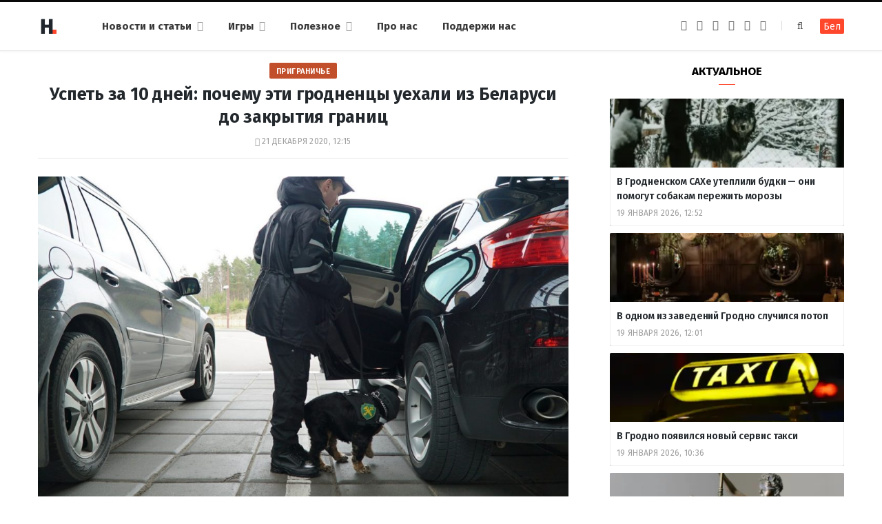

--- FILE ---
content_type: text/html; charset=UTF-8
request_url: https://ru.hrodna.life/articles/pochemu-uehali-iz-belarusi/
body_size: 18463
content:
<!DOCTYPE html><html lang="ru-RU" itemscope="itemscope" itemtype="http://schema.org/WebSite"><head><link rel="stylesheet" media="print" onload="this.onload=null;this.media='all';" id="ao_optimized_gfonts" href="https://fonts.googleapis.com/css?family=Fira+Sans%3A400%2C400italic%2C600%2C700&amp;display=swap"><link 
 rel="alternate" 
 hreflang="x-default" 
 href="https://hrodna.life/articles/pochemu-uehali-iz-belarusi/" /><link 
 rel="alternate" 
 hreflang="ru_RU" 
 href="https://ru.hrodna.life/articles/pochemu-uehali-iz-belarusi/" /><meta charset="UTF-8" /><meta http-equiv="x-ua-compatible" content="ie=edge" /><meta name="viewport" content="width=device-width, initial-scale=1" /><link rel="profile" href="http://gmpg.org/xfn/11" /><link rel="apple-touch-icon" sizes="180x180" href="/wp-content/themes/hrodna-2019/apple-touch-icon.png"><link rel="icon" type="image/png" href="/wp-content/themes/hrodna-2019/fav/icon-32x32.png" sizes="32x32"><link rel="icon" type="image/png" href="/wp-content/themes/hrodna-2019/fav/icon-16x16.png" sizes="16x16"><link rel="manifest" href="/wp-content/themes/hrodna-2019/fav/manifest.json" crossorigin="use-credentials"><meta name="msapplication-config" content="/wp-content/themes/hrodna-2019/fav/browserconfig.xml"><meta name="theme-color" content="#f4f6f8"><meta name='robots' content='index, follow, max-image-preview:large, max-snippet:-1, max-video-preview:-1' /><style>img:is([sizes="auto" i], [sizes^="auto," i]) { contain-intrinsic-size: 3000px 1500px }</style> <script data-cfasync="false" data-pagespeed-no-defer>var gtm4wp_datalayer_name = "dataLayer";
	var dataLayer = dataLayer || [];

	const gtm4wp_scrollerscript_debugmode         = false;
	const gtm4wp_scrollerscript_callbacktime      = 100;
	const gtm4wp_scrollerscript_readerlocation    = 150;
	const gtm4wp_scrollerscript_contentelementid  = "content";
	const gtm4wp_scrollerscript_scannertime       = 60;</script> <link media="all" href="https://ru.hrodna.life/wp-content/cache/autoptimize/2/css/autoptimize_3d3bea5fcf980743a9ae01d832a5fe70.css" rel="stylesheet"><title>Успеть за 10 дней: почему эти гродненцы уехали из Беларуси до закрытия границ</title><meta name="description" content="С 21 декабря Беларусь закрыла наземные границы на выезд. Покинуть страну можно будет только через аэропорт в Минске. Официально власти называют это" /><meta property="og:locale" content="ru_RU" /><meta property="og:type" content="article" /><meta property="og:title" content="Успеть за 10 дней: почему эти гродненцы уехали из Беларуси до закрытия границ" /><meta property="og:description" content="С 21 декабря Беларусь закрыла наземные границы на выезд. Покинуть страну можно будет только через аэропорт в Минске. Официально власти называют это" /><meta property="og:url" content="https://ru.hrodna.life/articles/pochemu-uehali-iz-belarusi/" /><meta property="og:site_name" content="Hrodna.life - новости Гродно" /><meta property="article:publisher" content="https://www.facebook.com/hrodna.one.love" /><meta property="article:modified_time" content="2020-12-21T09:41:33+00:00" /><meta property="og:image" content="https://ru.hrodna.life/wp-content/uploads/2020/04/sobaki-granica-kinologi-27.jpg" /><meta property="og:image:width" content="1200" /><meta property="og:image:height" content="801" /><meta property="og:image:type" content="image/jpeg" /><meta name="twitter:card" content="summary_large_image" /> <script type="application/ld+json" class="yoast-schema-graph">{"@context":"https://schema.org","@graph":[{"@type":"Article","@id":"https://ru.hrodna.life/articles/pochemu-uehali-iz-belarusi/#article","isPartOf":{"@id":"https://ru.hrodna.life/articles/pochemu-uehali-iz-belarusi/"},"author":{"name":"Руслан Кулевіч","@id":"https://ru.hrodna.life/#/schema/person/d50f7a33682c8d873280c5e1d57144cb"},"headline":"Успеть за 10 дней: почему эти гродненцы уехали из Беларуси до закрытия границ","datePublished":"2020-12-21T09:15:01+00:00","dateModified":"2020-12-21T09:41:33+00:00","mainEntityOfPage":{"@id":"https://ru.hrodna.life/articles/pochemu-uehali-iz-belarusi/"},"wordCount":1128,"publisher":{"@id":"https://ru.hrodna.life/#organization"},"image":{"@id":"https://ru.hrodna.life/articles/pochemu-uehali-iz-belarusi/#primaryimage"},"thumbnailUrl":"https://ru.hrodna.life/wp-content/uploads/2020/04/sobaki-granica-kinologi-27.jpg","keywords":["власть","выборы и репрессии","граница","Заграница","Польша"],"articleSection":["Люди и дела"],"inLanguage":"ru-RU","copyrightYear":"2020","copyrightHolder":{"@id":"https://hrodna.life/#organization"}},{"@type":"WebPage","@id":"https://ru.hrodna.life/articles/pochemu-uehali-iz-belarusi/","url":"https://ru.hrodna.life/articles/pochemu-uehali-iz-belarusi/","name":"Успеть за 10 дней: почему эти гродненцы уехали из Беларуси до закрытия границ","isPartOf":{"@id":"https://ru.hrodna.life/#website"},"primaryImageOfPage":{"@id":"https://ru.hrodna.life/articles/pochemu-uehali-iz-belarusi/#primaryimage"},"image":{"@id":"https://ru.hrodna.life/articles/pochemu-uehali-iz-belarusi/#primaryimage"},"thumbnailUrl":"https://ru.hrodna.life/wp-content/uploads/2020/04/sobaki-granica-kinologi-27.jpg","datePublished":"2020-12-21T09:15:01+00:00","dateModified":"2020-12-21T09:41:33+00:00","description":"С 21 декабря Беларусь закрыла наземные границы на выезд. Покинуть страну можно будет только через аэропорт в Минске. Официально власти называют это","breadcrumb":{"@id":"https://ru.hrodna.life/articles/pochemu-uehali-iz-belarusi/#breadcrumb"},"inLanguage":"ru-RU","potentialAction":[{"@type":"ReadAction","target":["https://ru.hrodna.life/articles/pochemu-uehali-iz-belarusi/"]}]},{"@type":"ImageObject","inLanguage":"ru-RU","@id":"https://ru.hrodna.life/articles/pochemu-uehali-iz-belarusi/#primaryimage","url":"https://ru.hrodna.life/wp-content/uploads/2020/04/sobaki-granica-kinologi-27.jpg","contentUrl":"https://ru.hrodna.life/wp-content/uploads/2020/04/sobaki-granica-kinologi-27.jpg","width":1200,"height":801,"caption":"Проверка на беларусской границе. Фото из архива Hrodna.life"},{"@type":"BreadcrumbList","@id":"https://ru.hrodna.life/articles/pochemu-uehali-iz-belarusi/#breadcrumb","itemListElement":[{"@type":"ListItem","position":1,"name":"Главная страница","item":"https://ru.hrodna.life/"},{"@type":"ListItem","position":2,"name":"Статьи","item":"https://ru.hrodna.life/articles/"},{"@type":"ListItem","position":3,"name":"Успеть за 10 дней: почему эти гродненцы уехали из Беларуси до закрытия границ"}]},{"@type":"WebSite","@id":"https://ru.hrodna.life/#website","url":"https://ru.hrodna.life/","name":"Hrodna.life - новости Гродно","description":"Hrodna.life - новости и истории из Гродно","publisher":{"@id":"https://ru.hrodna.life/#organization"},"potentialAction":[{"@type":"SearchAction","target":{"@type":"EntryPoint","urlTemplate":"https://ru.hrodna.life/?s={search_term_string}"},"query-input":{"@type":"PropertyValueSpecification","valueRequired":true,"valueName":"search_term_string"}}],"inLanguage":"ru-RU"},{"@type":"Organization","@id":"https://ru.hrodna.life/#organization","name":"Hrodna.life","url":"https://ru.hrodna.life/","logo":{"@type":"ImageObject","inLanguage":"ru-RU","@id":"https://ru.hrodna.life/#/schema/logo/image/","url":"https://ru.hrodna.life/wp-content/uploads/2018/11/320-logos3-01.png","contentUrl":"https://ru.hrodna.life/wp-content/uploads/2018/11/320-logos3-01.png","width":320,"height":112,"caption":"Hrodna.life"},"image":{"@id":"https://ru.hrodna.life/#/schema/logo/image/"},"sameAs":["https://www.facebook.com/hrodna.one.love","https://www.linkedin.com/company/hrodna-life/","https://be.wikipedia.org/wiki/Hrodna.life"],"email":"people34letters@gmail.com","legalName":"Žmonės ir raidės, VšĮ","foundingDate":"2016-10-10","publishingPrinciples":"https://ru.hrodna.life/about-us/","ethicsPolicy":"https://ru.hrodna.life/standarts/"},{"@type":"Person","@id":"https://ru.hrodna.life/#/schema/person/d50f7a33682c8d873280c5e1d57144cb","name":"Руслан Кулевіч","image":{"@type":"ImageObject","inLanguage":"ru-RU","@id":"https://ru.hrodna.life/#/schema/person/image/","url":"https://secure.gravatar.com/avatar/3894191f069508392ef88820939950ac?s=96&d=mm&r=g","contentUrl":"https://secure.gravatar.com/avatar/3894191f069508392ef88820939950ac?s=96&d=mm&r=g","caption":"Руслан Кулевіч"},"sameAs":["http://hrodna.life/","https://www.facebook.com/susanin.grodno"],"url":"https://ru.hrodna.life/author/kulevich/"}]}</script> <link rel="amphtml" href="https://ru.hrodna.life/articles/pochemu-uehali-iz-belarusi/?amp" /><meta name="generator" content="AMP for WP 1.1.10"/><link rel='dns-prefetch' href='//ajax.googleapis.com' /><link rel='dns-prefetch' href='//ru.hrodna.life' /><link href='https://fonts.gstatic.com' crossorigin='anonymous' rel='preconnect' /><link rel="alternate" type="application/rss+xml" title="Hrodna.life - новости Гродно &raquo; Лента" href="https://ru.hrodna.life/feed/" /><style id='getwid-blocks-inline-css' type='text/css'>.wp-block-getwid-section .wp-block-getwid-section__wrapper .wp-block-getwid-section__inner-wrapper{max-width: 770px;}</style><style id='classic-theme-styles-inline-css' type='text/css'>/*! This file is auto-generated */
.wp-block-button__link{color:#fff;background-color:#32373c;border-radius:9999px;box-shadow:none;text-decoration:none;padding:calc(.667em + 2px) calc(1.333em + 2px);font-size:1.125em}.wp-block-file__button{background:#32373c;color:#fff;text-decoration:none}</style><style id='global-styles-inline-css' type='text/css'>:root{--wp--preset--aspect-ratio--square: 1;--wp--preset--aspect-ratio--4-3: 4/3;--wp--preset--aspect-ratio--3-4: 3/4;--wp--preset--aspect-ratio--3-2: 3/2;--wp--preset--aspect-ratio--2-3: 2/3;--wp--preset--aspect-ratio--16-9: 16/9;--wp--preset--aspect-ratio--9-16: 9/16;--wp--preset--color--black: #000000;--wp--preset--color--cyan-bluish-gray: #abb8c3;--wp--preset--color--white: #ffffff;--wp--preset--color--pale-pink: #f78da7;--wp--preset--color--vivid-red: #cf2e2e;--wp--preset--color--luminous-vivid-orange: #ff6900;--wp--preset--color--luminous-vivid-amber: #fcb900;--wp--preset--color--light-green-cyan: #7bdcb5;--wp--preset--color--vivid-green-cyan: #00d084;--wp--preset--color--pale-cyan-blue: #8ed1fc;--wp--preset--color--vivid-cyan-blue: #0693e3;--wp--preset--color--vivid-purple: #9b51e0;--wp--preset--gradient--vivid-cyan-blue-to-vivid-purple: linear-gradient(135deg,rgba(6,147,227,1) 0%,rgb(155,81,224) 100%);--wp--preset--gradient--light-green-cyan-to-vivid-green-cyan: linear-gradient(135deg,rgb(122,220,180) 0%,rgb(0,208,130) 100%);--wp--preset--gradient--luminous-vivid-amber-to-luminous-vivid-orange: linear-gradient(135deg,rgba(252,185,0,1) 0%,rgba(255,105,0,1) 100%);--wp--preset--gradient--luminous-vivid-orange-to-vivid-red: linear-gradient(135deg,rgba(255,105,0,1) 0%,rgb(207,46,46) 100%);--wp--preset--gradient--very-light-gray-to-cyan-bluish-gray: linear-gradient(135deg,rgb(238,238,238) 0%,rgb(169,184,195) 100%);--wp--preset--gradient--cool-to-warm-spectrum: linear-gradient(135deg,rgb(74,234,220) 0%,rgb(151,120,209) 20%,rgb(207,42,186) 40%,rgb(238,44,130) 60%,rgb(251,105,98) 80%,rgb(254,248,76) 100%);--wp--preset--gradient--blush-light-purple: linear-gradient(135deg,rgb(255,206,236) 0%,rgb(152,150,240) 100%);--wp--preset--gradient--blush-bordeaux: linear-gradient(135deg,rgb(254,205,165) 0%,rgb(254,45,45) 50%,rgb(107,0,62) 100%);--wp--preset--gradient--luminous-dusk: linear-gradient(135deg,rgb(255,203,112) 0%,rgb(199,81,192) 50%,rgb(65,88,208) 100%);--wp--preset--gradient--pale-ocean: linear-gradient(135deg,rgb(255,245,203) 0%,rgb(182,227,212) 50%,rgb(51,167,181) 100%);--wp--preset--gradient--electric-grass: linear-gradient(135deg,rgb(202,248,128) 0%,rgb(113,206,126) 100%);--wp--preset--gradient--midnight: linear-gradient(135deg,rgb(2,3,129) 0%,rgb(40,116,252) 100%);--wp--preset--font-size--small: 13px;--wp--preset--font-size--medium: 20px;--wp--preset--font-size--large: 36px;--wp--preset--font-size--x-large: 42px;--wp--preset--spacing--20: 0.44rem;--wp--preset--spacing--30: 0.67rem;--wp--preset--spacing--40: 1rem;--wp--preset--spacing--50: 1.5rem;--wp--preset--spacing--60: 2.25rem;--wp--preset--spacing--70: 3.38rem;--wp--preset--spacing--80: 5.06rem;--wp--preset--shadow--natural: 6px 6px 9px rgba(0, 0, 0, 0.2);--wp--preset--shadow--deep: 12px 12px 50px rgba(0, 0, 0, 0.4);--wp--preset--shadow--sharp: 6px 6px 0px rgba(0, 0, 0, 0.2);--wp--preset--shadow--outlined: 6px 6px 0px -3px rgba(255, 255, 255, 1), 6px 6px rgba(0, 0, 0, 1);--wp--preset--shadow--crisp: 6px 6px 0px rgba(0, 0, 0, 1);}:where(.is-layout-flex){gap: 0.5em;}:where(.is-layout-grid){gap: 0.5em;}body .is-layout-flex{display: flex;}.is-layout-flex{flex-wrap: wrap;align-items: center;}.is-layout-flex > :is(*, div){margin: 0;}body .is-layout-grid{display: grid;}.is-layout-grid > :is(*, div){margin: 0;}:where(.wp-block-columns.is-layout-flex){gap: 2em;}:where(.wp-block-columns.is-layout-grid){gap: 2em;}:where(.wp-block-post-template.is-layout-flex){gap: 1.25em;}:where(.wp-block-post-template.is-layout-grid){gap: 1.25em;}.has-black-color{color: var(--wp--preset--color--black) !important;}.has-cyan-bluish-gray-color{color: var(--wp--preset--color--cyan-bluish-gray) !important;}.has-white-color{color: var(--wp--preset--color--white) !important;}.has-pale-pink-color{color: var(--wp--preset--color--pale-pink) !important;}.has-vivid-red-color{color: var(--wp--preset--color--vivid-red) !important;}.has-luminous-vivid-orange-color{color: var(--wp--preset--color--luminous-vivid-orange) !important;}.has-luminous-vivid-amber-color{color: var(--wp--preset--color--luminous-vivid-amber) !important;}.has-light-green-cyan-color{color: var(--wp--preset--color--light-green-cyan) !important;}.has-vivid-green-cyan-color{color: var(--wp--preset--color--vivid-green-cyan) !important;}.has-pale-cyan-blue-color{color: var(--wp--preset--color--pale-cyan-blue) !important;}.has-vivid-cyan-blue-color{color: var(--wp--preset--color--vivid-cyan-blue) !important;}.has-vivid-purple-color{color: var(--wp--preset--color--vivid-purple) !important;}.has-black-background-color{background-color: var(--wp--preset--color--black) !important;}.has-cyan-bluish-gray-background-color{background-color: var(--wp--preset--color--cyan-bluish-gray) !important;}.has-white-background-color{background-color: var(--wp--preset--color--white) !important;}.has-pale-pink-background-color{background-color: var(--wp--preset--color--pale-pink) !important;}.has-vivid-red-background-color{background-color: var(--wp--preset--color--vivid-red) !important;}.has-luminous-vivid-orange-background-color{background-color: var(--wp--preset--color--luminous-vivid-orange) !important;}.has-luminous-vivid-amber-background-color{background-color: var(--wp--preset--color--luminous-vivid-amber) !important;}.has-light-green-cyan-background-color{background-color: var(--wp--preset--color--light-green-cyan) !important;}.has-vivid-green-cyan-background-color{background-color: var(--wp--preset--color--vivid-green-cyan) !important;}.has-pale-cyan-blue-background-color{background-color: var(--wp--preset--color--pale-cyan-blue) !important;}.has-vivid-cyan-blue-background-color{background-color: var(--wp--preset--color--vivid-cyan-blue) !important;}.has-vivid-purple-background-color{background-color: var(--wp--preset--color--vivid-purple) !important;}.has-black-border-color{border-color: var(--wp--preset--color--black) !important;}.has-cyan-bluish-gray-border-color{border-color: var(--wp--preset--color--cyan-bluish-gray) !important;}.has-white-border-color{border-color: var(--wp--preset--color--white) !important;}.has-pale-pink-border-color{border-color: var(--wp--preset--color--pale-pink) !important;}.has-vivid-red-border-color{border-color: var(--wp--preset--color--vivid-red) !important;}.has-luminous-vivid-orange-border-color{border-color: var(--wp--preset--color--luminous-vivid-orange) !important;}.has-luminous-vivid-amber-border-color{border-color: var(--wp--preset--color--luminous-vivid-amber) !important;}.has-light-green-cyan-border-color{border-color: var(--wp--preset--color--light-green-cyan) !important;}.has-vivid-green-cyan-border-color{border-color: var(--wp--preset--color--vivid-green-cyan) !important;}.has-pale-cyan-blue-border-color{border-color: var(--wp--preset--color--pale-cyan-blue) !important;}.has-vivid-cyan-blue-border-color{border-color: var(--wp--preset--color--vivid-cyan-blue) !important;}.has-vivid-purple-border-color{border-color: var(--wp--preset--color--vivid-purple) !important;}.has-vivid-cyan-blue-to-vivid-purple-gradient-background{background: var(--wp--preset--gradient--vivid-cyan-blue-to-vivid-purple) !important;}.has-light-green-cyan-to-vivid-green-cyan-gradient-background{background: var(--wp--preset--gradient--light-green-cyan-to-vivid-green-cyan) !important;}.has-luminous-vivid-amber-to-luminous-vivid-orange-gradient-background{background: var(--wp--preset--gradient--luminous-vivid-amber-to-luminous-vivid-orange) !important;}.has-luminous-vivid-orange-to-vivid-red-gradient-background{background: var(--wp--preset--gradient--luminous-vivid-orange-to-vivid-red) !important;}.has-very-light-gray-to-cyan-bluish-gray-gradient-background{background: var(--wp--preset--gradient--very-light-gray-to-cyan-bluish-gray) !important;}.has-cool-to-warm-spectrum-gradient-background{background: var(--wp--preset--gradient--cool-to-warm-spectrum) !important;}.has-blush-light-purple-gradient-background{background: var(--wp--preset--gradient--blush-light-purple) !important;}.has-blush-bordeaux-gradient-background{background: var(--wp--preset--gradient--blush-bordeaux) !important;}.has-luminous-dusk-gradient-background{background: var(--wp--preset--gradient--luminous-dusk) !important;}.has-pale-ocean-gradient-background{background: var(--wp--preset--gradient--pale-ocean) !important;}.has-electric-grass-gradient-background{background: var(--wp--preset--gradient--electric-grass) !important;}.has-midnight-gradient-background{background: var(--wp--preset--gradient--midnight) !important;}.has-small-font-size{font-size: var(--wp--preset--font-size--small) !important;}.has-medium-font-size{font-size: var(--wp--preset--font-size--medium) !important;}.has-large-font-size{font-size: var(--wp--preset--font-size--large) !important;}.has-x-large-font-size{font-size: var(--wp--preset--font-size--x-large) !important;}
:where(.wp-block-post-template.is-layout-flex){gap: 1.25em;}:where(.wp-block-post-template.is-layout-grid){gap: 1.25em;}
:where(.wp-block-columns.is-layout-flex){gap: 2em;}:where(.wp-block-columns.is-layout-grid){gap: 2em;}
:root :where(.wp-block-pullquote){font-size: 1.5em;line-height: 1.6;}</style><style id='hrodna-skin-inline-css' type='text/css'>::selection { background: rgba(255,71,44, 0.4); }

::-moz-selection { background: rgba(255,71,44, 0.4); }

:root { --main-color: #ff472c; }

input[type="submit"],
button,
input[type="button"],
.button,
.cart-action .cart-link .counter,
.main-head.compact .posts-ticker .heading,
.comments-list .bypostauthor .post-author,
.cat-label a:hover,
.cat-label.color a,
.post-thumb:hover .cat-label a,
.products-block .more-link:hover,
.beauty-slider .slick-dots .slick-active button,
.carousel-slider .category,
.grid-b-slider .category,
.page-links .current,
.page-links a:hover,
.page-links > span,
.widget-posts .posts.full .counter:before,
.wp-block-button .wp-block-button__link { background: #ff472c; }

blockquote:before,
.main-color,
.top-bar .social-icons a:hover,
.navigation .menu > li:hover > a,
.navigation .menu > .current-menu-item > a,
.navigation .menu > .current-menu-parent > a,
.navigation .menu > .current-menu-ancestor > a,
.navigation li:hover > a:after,
.navigation .current-menu-item > a:after,
.navigation .current-menu-parent > a:after,
.navigation .current-menu-ancestor > a:after,
.navigation .menu li li:hover > a,
.navigation .menu li li.current-menu-item > a,
.tag-share .post-tags a:hover,
.post-share-icons a:hover,
.post-share-icons .likes-count,
.author-box .author > span,
.comments-area .section-head .number,
.comments-list .comment-reply-link,
.comment-form input[type=checkbox],
.main-footer.dark .social-link:hover,
.lower-footer .social-icons .fa,
.archive-head .sub-title,
.social-share a:hover,
.social-icons a:hover,
.post-meta .post-cat > a,
.post-meta-c .post-author > a,
.large-post-b .post-footer .author a,
.trendy-slider .post-cat a,
.main-pagination .next a:hover,
.main-pagination .previous a:hover,
.main-pagination.number .current,
.post-content a,
.textwidget a,
.widget-about .more,
.widget-about .social-icons .social-btn:hover,
.widget-social .social-link:hover,
.wp-block-pullquote blockquote:before,
.egcf-modal .checkbox { color: #ff472c; }

.products-block .more-link:hover,
.beauty-slider .slick-dots .slick-active button,
.page-links .current,
.page-links a:hover,
.page-links > span,
.woocommerce nav.woocommerce-pagination ul li span.current,
.woocommerce nav.woocommerce-pagination ul li a:hover { border-color: #ff472c; }

.widget_categories a:before,
.widget_product_categories a:before,
.widget_archive a:before { border: 1px solid #ff472c; }

.skin-miranda .sidebar .widget-title,
.skin-beauty .sidebar .widget-title { border-top-color: #ff472c; }

.skin-rovella .navigation.dark .menu li:hover > a,
.skin-rovella .navigation.dark .menu li li:hover > a,
.skin-rovella .navigation.dark .menu li:hover > a:after,
.skin-rovella .main-footer.stylish .copyright a { color: #ff472c; }

.skin-travel .navigation.dark .menu li:hover > a,
.skin-travel .navigation.dark .menu li li:hover > a,
.skin-travel .navigation.dark .menu li:hover > a:after,
.skin-travel .posts-carousel .block-heading .title,
.skin-travel .post-content .read-more a,
.skin-travel .sidebar .widget-title,
.skin-travel .grid-post-b .read-more-btn { color: #ff472c; }

.skin-travel .sidebar .widget-title:after,
.skin-travel .post-content .read-more a:before,
.skin-travel .grid-post-b .read-more-btn { border-color: #ff472c; }

.skin-travel .grid-post-b .read-more-btn:hover,
.skin-travel .posts-carousel .block-heading:after { background-color: #ff472c; }

.navigation.dark .menu li:hover > a,
.navigation.dark .menu li li:hover > a,
.navigation.dark .menu li:hover > a:after { color: #ff472c; }

.sidebar .widget-title:after,
.comment-respond .section-head .title:after { background: #ff472c; }

.section-head .title { border-bottom-color: #ff472c; }</style> <script type="text/javascript" src="https://ajax.googleapis.com/ajax/libs/jquery/3.6.0/jquery.min.js?ver=3.6.0" id="jquery-js"></script> <script type="text/javascript" src="https://ru.hrodna.life/wp-content/cache/autoptimize/2/js/autoptimize_single_070a12458ed43e10ecdc3c90ed286af5.js?ver=1.22.3" id="gtm4wp-scroll-tracking-js"></script> <script type="text/javascript" src="https://ru.hrodna.life/wp-content/cache/autoptimize/2/js/autoptimize_single_310433e7f609326a8f2ab483f54473f7.js?ver=1.0" id="lazysizes-js"></script> <script type="text/javascript" id="wbcr_clearfy-css-lazy-load-js-extra">var wbcr_clearfy_async_links = {"wbcr_clearfy-font-awesome":"\/wp-content\/themes\/hrodna-2019\/css\/fontawesome\/css\/font-awesome.min.css"};</script> <script type="text/javascript" src="https://ru.hrodna.life/wp-content/plugins/clearfy/assets/js/css-lazy-load.min.js?ver=2.4.1" id="wbcr_clearfy-css-lazy-load-js"></script> <link rel="https://api.w.org/" href="https://ru.hrodna.life/wp-json/" /><link rel="alternate" title="JSON" type="application/json" href="https://ru.hrodna.life/wp-json/wp/v2/articles/206885" />  <script data-cfasync="false" data-pagespeed-no-defer>var dataLayer_content = {"pageTitle":"Успеть за 10 дней: почему эти гродненцы уехали из Беларуси до закрытия границ","pagePostType":"articles","pagePostType2":"single-articles","pageCategory":["lyudi-i-dela"],"pageAttributes":["vlast","vybory-i-repressii","granica","zagranica","polsha"],"pagePostAuthor":"Руслан Кулевіч"};
	dataLayer.push( dataLayer_content );</script> <script data-cfasync="false" data-pagespeed-no-defer>(function(w,d,s,l,i){w[l]=w[l]||[];w[l].push({'gtm.start':
new Date().getTime(),event:'gtm.js'});var f=d.getElementsByTagName(s)[0],
j=d.createElement(s),dl=l!='dataLayer'?'&l='+l:'';j.async=true;j.src=
'//www.googletagmanager.com/gtm.js?id='+i+dl;f.parentNode.insertBefore(j,f);
})(window,document,'script','dataLayer','GTM-N8JG8MF');</script> <style id="uagb-style-conditional-extension">@media (min-width: 1025px){body .uag-hide-desktop.uagb-google-map__wrap,body .uag-hide-desktop{display:none !important}}@media (min-width: 768px) and (max-width: 1024px){body .uag-hide-tab.uagb-google-map__wrap,body .uag-hide-tab{display:none !important}}@media (max-width: 767px){body .uag-hide-mob.uagb-google-map__wrap,body .uag-hide-mob{display:none !important}}</style><style id="uagb-style-frontend-206885">.uag-blocks-common-selector{z-index:var(--z-index-desktop) !important}@media (max-width: 976px){.uag-blocks-common-selector{z-index:var(--z-index-tablet) !important}}@media (max-width: 767px){.uag-blocks-common-selector{z-index:var(--z-index-mobile) !important}}</style><link rel="icon" href="https://ru.hrodna.life/wp-content/uploads/2019/12/cropped-favicon-new-1-32x32.png" sizes="32x32" /><link rel="icon" href="https://ru.hrodna.life/wp-content/uploads/2019/12/cropped-favicon-new-1-192x192.png" sizes="192x192" /><link rel="apple-touch-icon" href="https://ru.hrodna.life/wp-content/uploads/2019/12/cropped-favicon-new-1-180x180.png" /><meta name="msapplication-TileImage" content="https://ru.hrodna.life/wp-content/uploads/2019/12/cropped-favicon-new-1-270x270.png" /><meta name="google-site-verification" content="4ZJBd1a8Bwp4TsDwD6SYu-YYuEAEOvbAXgMRUARXTk0" /><meta name="yandex-verification" content="88055858724b3707" /><meta name="f1d30d9785acd0564bff3e2e85f4de9b" content="7ecf15d000a64bd1b7b29414e1a1d382" /><meta name="cmsmagazine" content="cdab92b723a21724632e9158c35c02b8" /> <script async src="https://pagead2.googlesyndication.com/pagead/js/adsbygoogle.js?client=ca-pub-1610395315342102"
     crossorigin="anonymous"></script> <script>if ('serviceWorker' in navigator) {
            window.addEventListener('load', function() {
                navigator.serviceWorker.register('/service-worker.js');
            });
        }</script> <script>var LANG_VARS = {
            youAreOffline : "Вы сейчас находитесь офлайн.",
            weSaveYourMessage : "Мы сохранили ваше сообщение и отправим его, как только вы будете онлайн.",
            weGetYourMessage : "Мы получили ваше сообщение",
            networkError : "Похоже у вас проблемы с интернет-соединением, попробуйте устранить проблему и перезагрузите страницу.",
        };</script> </head><body class="articles-template-default single single-articles postid-206885 right-sidebar  lazy-normal skin-magazine"><div class="main-wrap"><header id="main-head" class="main-head head-nav-below simple simple-boxed has-search-modal"><div class="inner inner-head" data-sticky-bar="1"><div class="wrap cf wrap-head"><div class="left-contain"> <span class="mobile-nav"><i class="fa fa-bars"></i></span><div class="title"> <a href="https://ru.hrodna.life/" title="Hrodna.life &#8212; новости Гродно" rel="home"> <img src="https://ru.hrodna.life/wp-content/uploads/2022/06/logo-small-1.png" class="logo-image" alt="Hrodna.life &#8212; новости Гродно" srcset="https://ru.hrodna.life/wp-content/uploads/2022/06/logo-small-1.png ,https://ru.hrodna.life/wp-content/uploads/2022/06/logo-small-x2-1.png 2x" /> </a></div></div><div class="navigation-wrap inline"><nav class="navigation inline simple light" data-sticky-bar="1"><div class="menu-menu-ru-container"><ul id="menu-menu-ru" class="menu"><li id="menu-item-162481" class="menu-item menu-item-type-custom menu-item-object-custom menu-item-has-children menu-item-162481"><a href="https://ru.hrodna.life/articles/">Новости и статьи</a><ul class="sub-menu"><li id="menu-item-675" class="menu-item menu-item-type-taxonomy menu-item-object-category menu-cat-192 menu-item-675"><a href="https://ru.hrodna.life/category/gorod/">Город</a></li><li id="menu-item-677" class="menu-item menu-item-type-taxonomy menu-item-object-category current-articles-ancestor current-menu-parent current-articles-parent menu-cat-196 menu-item-677"><a href="https://ru.hrodna.life/category/lyudi-i-dela/">Люди и дела</a></li><li id="menu-item-676" class="menu-item menu-item-type-taxonomy menu-item-object-category menu-cat-194 menu-item-676"><a href="https://ru.hrodna.life/category/zdarove-i-sport/">Здоровье и спорт</a></li><li id="menu-item-678" class="menu-item menu-item-type-taxonomy menu-item-object-category menu-cat-198 menu-item-678"><a href="https://ru.hrodna.life/category/nasledie/">Наследие</a></li><li id="menu-item-679" class="menu-item menu-item-type-taxonomy menu-item-object-category menu-cat-200 menu-item-679"><a href="https://ru.hrodna.life/category/servisyi-ru/">Полезное</a></li><li id="menu-item-221181" class="menu-item menu-item-type-custom menu-item-object-custom menu-item-221181"><a href="https://ru.hrodna.life/articles/">Все публикации</a></li></ul></li><li id="menu-item-183518" class="menu-item menu-item-type-custom menu-item-object-custom menu-item-has-children menu-item-183518"><a href="#">Игры</a><ul class="sub-menu"><li id="menu-item-183525" class="menu-item menu-item-type-custom menu-item-object-custom menu-item-183525"><a href="https://ru.hrodna.life/games/sortirovka-musora/">Сортировка мусора</a></li><li id="menu-item-183526" class="menu-item menu-item-type-custom menu-item-object-custom menu-item-183526"><a href="https://ru.hrodna.life/games/granica/">Граница рядом</a></li><li id="menu-item-208961" class="menu-item menu-item-type-custom menu-item-object-custom menu-item-208961"><a href="https://ru.hrodna.life/tag/test/">Тесты</a></li></ul></li><li id="menu-item-237200" class="menu-item menu-item-type-custom menu-item-object-custom menu-item-has-children menu-item-237200"><a href="#">Полезное</a><ul class="sub-menu"><li id="menu-item-237199" class="menu-item menu-item-type-post_type menu-item-object-page menu-item-237199"><a href="https://ru.hrodna.life/kapitalnye-remonty-v-grodno/">Карта капитальных ремонтов</a></li><li id="menu-item-237201" class="menu-item menu-item-type-post_type menu-item-object-page menu-item-237201"><a href="https://ru.hrodna.life/rabota-v-grodno/">Работа в Гродно</a></li><li id="menu-item-276885" class="menu-item menu-item-type-taxonomy menu-item-object-post_tag menu-item-276885"><a href="https://ru.hrodna.life/tag/recepty/">Рецепты</a></li><li id="menu-item-298391" class="menu-item menu-item-type-custom menu-item-object-custom menu-item-298391"><a href="https://ru.hrodna.life/metki/raznoe">Разное</a></li><li id="menu-item-279345" class="menu-item menu-item-type-post_type menu-item-object-page menu-item-279345"><a href="https://ru.hrodna.life/tourist-guide/">Туристический гайд по Гродно</a></li></ul></li><li id="menu-item-682" class="before-last menu-item menu-item-type-post_type menu-item-object-page menu-item-682"><a href="https://ru.hrodna.life/about-us/">Про нас</a></li><li id="menu-item-298977" class="menu-item menu-item-type-custom menu-item-object-custom menu-item-298977"><a href="https://ru.hrodna.life/support/">Поддержи нас</a></li></ul></div></nav></div><div class="actions"><ul class="social-icons cf"><li><a href="https://www.facebook.com/hrodna.one.love" class="fa fa-facebook" target="_blank"><span class="visuallyhidden">Facebook</span></a></li><li><a href="https://www.instagram.com/hrodna.mylove/" class="fa fa-instagram" target="_blank"><span class="visuallyhidden">Instagram</span></a></li><li><a href="https://t.me/hrodnaonelove" class="fa fa-paper-plane" target="_blank"><span class="visuallyhidden">Telegram</span></a></li><li><a href="https://ru.hrodna.life/feed" class="fa fa-rss" target="_blank"><span class="visuallyhidden">RSS</span></a></li><li><a href="https://www.youtube.com/@LookfromHrodna" class="fa fa-youtube" target="_blank"><span class="visuallyhidden">YouTube</span></a></li><li><a href="https://vk.com/hrodna.like" class="fa fa-vk" target="_blank"><span class="visuallyhidden">Вконтакте</span></a></li></ul> <a href="#" title="Поиск" class="search-link"><i class="fa fa-search"></i></a><div class="search-box-overlay"><form method="get" class="search-form" action="https://ru.hrodna.life/"> <button type="submit" class="search-submit"><i class="fa fa-search"></i></button> <input type="search" class="search-field" name="s" placeholder="Введите и нажмите ввод" value="" required /></form></div> <a href="https://hrodna.life/articles/pochemu-uehali-iz-belarusi/" target="_blank" class="lang-link">Бел</a></div></div></div></header><div class="main wrap"><div class="ts-row cf"><div class="col-8 main-content cf"><article id="post-206885" class="the-post post-206885 articles type-articles status-publish has-post-thumbnail category-lyudi-i-dela tag-vlast tag-vybory-i-repressii tag-granica tag-zagranica tag-polsha autar-ruslan-kulevich metki-granitsa"><header class="post-header the-post-header cf"><div class="post-meta post-meta-alt the-post-meta"> <span class="post-cat"> <span class="metka" style="background: #c14f2c;"><a href="https://ru.hrodna.life/metki/granitsa/" rel="tag">Приграничье</a> </span> </span><h1 class="post-title"> Успеть за 10 дней: почему эти гродненцы уехали из Беларуси до закрытия границ</h1><ul class="post-tags"><li><i class="fa fa-clock-o"></i> <time class="post-date">21 декабря 2020, 12:15</time></li></ul></div><div class="featured"> <a href="https://ru.hrodna.life/wp-content/uploads/2020/04/sobaki-granica-kinologi-27.jpg" class="image-link"><img width="770" height="514" src="[data-uri]" class="attachment-large size-large lazyload wp-post-image" alt="собаки граница кинологи" title="С отдельными кабинетами и служебным автомобилем. Как живут и работают собаки Гродненской таможни" decoding="async" fetchpriority="high" sizes="(max-width: 770px) 100vw, 770px" data-srcset="https://ru.hrodna.life/wp-content/uploads/2020/04/sobaki-granica-kinologi-27-1024x684.jpg 1024w, https://ru.hrodna.life/wp-content/uploads/2020/04/sobaki-granica-kinologi-27-300x200.jpg 300w, https://ru.hrodna.life/wp-content/uploads/2020/04/sobaki-granica-kinologi-27-768x513.jpg 768w, https://ru.hrodna.life/wp-content/uploads/2020/04/sobaki-granica-kinologi-27.jpg 1200w" data-src="https://ru.hrodna.life/wp-content/uploads/2020/04/sobaki-granica-kinologi-27-1024x684.jpg" /><div class="wp-caption-text">Проверка на беларусской границе. Фото из архива Hrodna.life</div> </a></div></header><div class="post-content description cf entry-content content-normal"><p><strong>С 21 декабря Беларусь <a href="https://hrodna.life/2020/12/10/granicu-zakryvajut/" target="_blank" rel="noreferrer noopener">закрыла наземные границы</a> на выезд. Покинуть страну можно будет только через аэропорт в Минске. Официально власти называют это «ограничительными мероприятиями» для снижения распространения COVID-19. Журналист Hrodna.life записал истории гродненцев, которые успели выехать из Беларуси до вступлению в силу новых норм. Герои этих историй опасаются за свою безопасность, поэтому в тексте не указаны их фамилии.</strong></p><h2 class="wp-block-heading" id="h-"><strong>Андрей, зубной врач</strong></h2><p>Андрей работал стоматологом в одной из государственных клиник Гродно. Он бесплатно оказывал помощь пострадавшим на акциях протеста. Сам был на маршах в Гродно и Минске, его задержали 27 сентября. Получил трое суток ареста и сидел в Жодино. Из Беларуси уехал с женой 13 декабря.</p><p>«Меня задержали на одной из акций в Минске. После этого в стоматологии начались проверки, в том числе по теме помощи пострадавшим. Решили с женой уехать в Польшу. Пострадавшего [которому Андрей помогал в августе &#8212; ред.] сейчас курирует коллега в стоматологии».</p><p>Переезд границы у семьи Андрея занял всего 40 минут. Польские пограничники спрашивали у гродненцев про Лукашенко, а также тщательно проверяли вещи в машине.</p><p>«Сейчас сидим на карантине в Варшаве. Сделали резюме стоматологов и будем рассылать по клиникам, где нужны ассистенты. Нам уже предложили работу русскоязычными врачами в Познани».</p><div class="wp-block-group has-very-light-gray-background-color has-background author-box-b"><div class="wp-block-group__inner-container is-layout-flow wp-block-group-is-layout-flow"><h4 class="wp-block-heading" id="h--1">Куда уехали беларусы</h4><p>За осенние месяцы:</p><ul class="wp-block-list"><li>в Польшу уехали около 10 000 беларусов;&nbsp;</li><li>в Украину — 3000;&nbsp;</li><li>в Литву и Латвию — не более 500.&nbsp;</li></ul><p>Такие цифры <a href="https://sputnik.by/society/20201021/1045951301/MVD-rasskazalo-skolko-belorusov-vyekhalo-v-Polshu-Ukrainu-i-Litvu.html" target="_blank" rel="noreferrer noopener">озвучивал</a> начальник Департамента по гражданству и миграции МВД Алексей Бегун. В ноябре и декабре выезд граждан из страны, возможно, увеличился по всем направлениям, из-за преследований по политическим мотивам. Цифр за этот период еще нет. 10 декабря, после объявления о закрытии наземных границ, резко <a href="https://ru.hrodna.life/2020/12/10/aviasales-vyrosli-zaprosy/" target="_blank" rel="noreferrer noopener">выросли запросы</a> на вылеты из Беларуси.</p></div></div><div style="height:20px" aria-hidden="true" class="wp-block-spacer"></div><h2 class="wp-block-heading" id="h--2"><strong>Игорь, офицер Вооруженных сил</strong></h2><p>Игорь работал в одной из воинских частей Гродно, участвовал в мирных акциях протеста. Выехал с женой по гуманитарной визе 14 декабря. С переездом гродненцу помогли беларусские фонды солидарности.&nbsp;</p><p>«Решили уехать из Беларуси, потому что не устраивал уровень жизни, мы понимали, что будет только хуже. Также были определенные опасения с моей стороны, так как я участвовал в мирных шествиях, еще работая в Вооруженных силах. После моего задержания командование части намекнуло, что когда я уволюсь, они могут ограничить мне выезд за границу, если вдруг решу снимать видео или давать интервью, которые порочат честь армии».</p><p>После выборов командир соединения, в котором служил Игорь, собрал подчиненных на совещание и сказал: «Кто имеет другие взгляды на происходящее в стране и не поддерживает правительство, пишите рапорты на увольнение». Тогда Игорь принял решение уйти.</p><p>«Нашей стране не нужны инициативные и здравомыслящие люди, а нужны послушные исполнители. Там, где я служил, много хороших офицеров, прапорщиков и военнослужащих по контракту. Но они не могут уволиться, в силу различных обстоятельств. Это кредитное жильё, жены в декрете, а кому-то просто осталось немного до пенсии».</p><p>Игорь уверен, что среди младшего офицерского состава, до капитана включительно, больше сторонников перемен, чем среди старшего офицерского состава.</p><p>Проблем на границе у Игоря и его жены не было. За помощь в переезде он благодарит беларусские фонды: BY_SOL, BY_HELP и INeedHelpBy.</p><p><strong>Читайте также:</strong> <a href="https://ru.hrodna.life/2020/12/15/grodzency-pra-zakryccjo-mjazhy/" target="_blank" rel="noreferrer noopener">«Сегодня я&nbsp;лежу на&nbsp;лопатках». Что гродненцы думают о&nbsp;закрытии границы, и&nbsp;что говорят эксперты</a></p><div class="wp-block-group has-very-light-gray-background-color has-background author-box-b"><div class="wp-block-group__inner-container is-layout-flow wp-block-group-is-layout-flow"><h4 class="wp-block-heading" id="h--3">Граница по новым правилам</h4><p>С 21 декабря в Беларуси вводится временный запрет на выезд из страны через наземные пункты пропуска в связи с распространением COVID-19. Правила коснутся как иностранцев, так и беларусов, которые пересекают границу в обоих направлениях через наземные погранпереходы со всеми граничащими странами, кроме России. Погранкомитет Беларуси на своем сайте подробно <a href="https://gpk.gov.by/covid-19/" target="_blank" rel="noreferrer noopener">разъяснил</a>, как будут работать ограничения на границе.</p></div></div><figure class="wp-block-image size-full"><img alt="Успеть за 10 дней: почему эти гродненцы уехали из Беларуси до закрытия границ" decoding="async" width="1024" height="768" src="https://ru.hrodna.life/wp-content/uploads/2020/12/Viza.jpg" alt class="wp-image-206888" loading="lazy" srcset="https://ru.hrodna.life/wp-content/uploads/2020/12/Viza.jpg 1024w, https://ru.hrodna.life/wp-content/uploads/2020/12/Viza-300x225.jpg 300w, https://ru.hrodna.life/wp-content/uploads/2020/12/Viza-768x576.jpg 768w" sizes="auto, (max-width: 1024px) 100vw, 1024px" /><figcaption>Польская гуманитарная виза. Фото: архив Hrodna.life</figcaption></figure><h2 class="wp-block-heading" id="h--4"><strong>Диана, торговый представитель</strong></h2><p>Осенью 2020 года торговый представитель из Гродно Диана уволилась с работы и присоединилась к протестному движению, ходила на марши. 17 декабря она пересекла границу по гуманитарной визе.&nbsp;</p><p>«Как только появилась новость, что дается 10 дней на выезд из Беларуси, мне позвонила подруга и мы стали готовиться к переезду».</p><p>Диана говорит, что границу пересекла быстро. Беларусские пограничники лишь спросили, куда и зачем она едет. Польская сторона сразу же предложила помощь.</p><p>«У поляков стояли немного дольше, но никаких проблем не было. Отвели в сторонку и беседовали из-за гуманитарной визы. Спросили, как я пострадала, и есть ли мне где жить в Польше. Как я поняла, у них есть возможность оказать какую-то помощь беженцам из Беларуси. Я отказалась, так как заранее решила все эти вопросы».</p><p>Пока у Дианы нет планов возвращаться домой. Рассматривать варианты возвращения она будет, когда ситуация в стране станет налаживаться.&nbsp;</p><h2 class="wp-block-heading" id="h--5"><strong>Александр, работник табачной фабрики</strong></h2><p>Александр — <a rel="noreferrer noopener" href="https://ru.hrodna.life/articles/tabachka-zabastovka/" target="_blank">единственный работник</a> табачной фабрики в Гродно, который публично присоединился к общенациональной забастовке. Он с семьей уехал из Беларуси в Польшу по гуманитарной визе 18 декабря. </p><p>«Времени было мало, поэтому быстро продал машину и велосипеды. Собрали все, что могли унести на четырех детей, и в ноги. Беларусы на границе &#8212; ноль внимания. Поляки расспрашивали про причины бегства, про репрессии, ОМОН, суды, забастовку и т.д. Предлагали беженство, мы отказались. После пересечения границы нас встретила машина такси и отвезла в гостиницу под Белосток. Там нам бесплатно выделили два номера, кормят и все хорошо. Сейчас на карантине».</p><p><strong>Читайте также:</strong> <a href="https://ru.hrodna.life/2020/12/18/peresechenie-granicy-novye-nalogi/" target="_blank" rel="noreferrer noopener">Минфин: пересечение белорусской границы могут сделать платным&nbsp;— по&nbsp;81 рубль с&nbsp;машины. Каких еще налогов ждать</a></p><p>Александр говорит, что если бы они не уехали, то у семьи начались бы серьезные проблемы. Ему важно было вывезти родных в безопасное место. </p><p>«Милиция на давала покоя, постоянно нас цепляли, СОПом [режим социально опасного положения для семей предполагает пристальное внимание разных государственных служб — <strong>Hrodna.life</strong>] грозили. Жену буквально за два дня до отъезда хотели привлечь как свидетеля по организации массовых мероприятий. Но мы-то знаем, как это бывает. У меня за мои интервью бывшее руководства попало в &#171;черную книгу&#187;, мне передали что могут привлечь за это к ответственности. Короче, убежали и так будет лучше для семьи».</p><h2 class="wp-block-heading" id="h--6"><strong>Александр, готовился стать милиционером</strong></h2><p>Летом Александр отправил документы в Минск &#8212; хотел попасть на работу в милицию. В июле он начал проходить медкомиссию и ждал ответа из столицы. Все изменилось после выборов. Александр стал активным участником протестов. 18 декабря он по гуманитарной визе выехал в Польшу.</p><p>«У меня так сложилась, что в семье почти все мужчины работали или работают в милиции. Все изменилось накануне выборов из-за событий в стране. Я помогал собирать подписи, а после участвовал в протестном движении. И, естественно, о работе в милиции уже речи не было».</p><p>В октябре Александру пришло смс из минской милиции: “Когда приедешь оформляться на работу?”. Его ждали там даже после того, как он побывал в тюрьме и был осужден по ст. 23.34 КоАП («участие в несанкционированном мероприятии»).</p><p>«Как только я узнал, что 21 декабря &#8212; последний день, чтобы покинуть страну, я стал готовиться к отъезду. Визу сделал еще в августе после ареста, на всякий случай. Вот она и пригодилась. Я ожидал, что скоро за мою активность на протестах и за мной придут, поэтому решил покинуть страну. Убежище не просил, буду <a href="https://ru.hrodna.life/2020/11/18/gumanitarnaja-viza-2/" target="_blank" rel="noreferrer noopener">работать по гуманитарной визе</a>, польские власти разрешили. До переезда я вышел на беларусов &#8212; они помогли с переездом и трудоустройством».</p></div><div class="the-post-foot cf"><div class="tag-share cf"><div class="post-tags"><a href="https://ru.hrodna.life/tag/vlast/" rel="tag">власть</a><a href="https://ru.hrodna.life/tag/vybory-i-repressii/" rel="tag">выборы и репрессии</a><a href="https://ru.hrodna.life/tag/granica/" rel="tag">граница</a><a href="https://ru.hrodna.life/tag/zagranica/" rel="tag">Заграница</a><a href="https://ru.hrodna.life/tag/polsha/" rel="tag">Польша</a></div><div class="post-share"></div></div></div><section class="related-posts grid-3"><h4 class="section-head"><span class="title">Похожие записи</span></h4><div class="ts-row posts cf"><div class="rpbt_shortcode"><div id='rpbt-related-gallery-1' class='gallery related-gallery related-galleryid-206885 gallery-columns-3 gallery-size-medium'><figure class='gallery-item' role='group' aria-label='Длинные выходные на границе: у белорусов проверяли телефоны и трудовые договоры'><div class='gallery-icon landscape'> <a href='https://ru.hrodna.life/2023/05/01/granica-vyhodnye-aprel/'><img width="300" height="179" src="[data-uri]" class="attachment-medium size-medium lazyload" alt="Очередь на границе в Лоше" aria-describedby="rpbt-related-gallery-1-259915" decoding="async" sizes="(max-width: 300px) 100vw, 300px" data-srcset="https://ru.hrodna.life/wp-content/uploads/2023/05/Ochered-na-granice.-Foto-granica_bypl-300x179.jpg 300w, https://ru.hrodna.life/wp-content/uploads/2023/05/Ochered-na-granice.-Foto-granica_bypl-800x478.jpg 800w, https://ru.hrodna.life/wp-content/uploads/2023/05/Ochered-na-granice.-Foto-granica_bypl-768x459.jpg 768w, https://ru.hrodna.life/wp-content/uploads/2023/05/Ochered-na-granice.-Foto-granica_bypl.jpg 1080w" data-src="https://ru.hrodna.life/wp-content/uploads/2023/05/Ochered-na-granice.-Foto-granica_bypl-300x179.jpg" title="Длинные выходные на границе: у белорусов проверяли телефоны и трудовые договоры" /></a></div><figcaption class='wp-caption-text gallery-caption' id='rpbt-related-gallery-1-259915'> Длинные выходные на границе: у белорусов проверяли телефоны и трудовые договоры</figcaption></figure><figure class='gallery-item' role='group' aria-label='Белорусов начали раздевать на границе &#8212; в рамках личного досмотра'><div class='gallery-icon landscape'> <a href='https://ru.hrodna.life/2023/06/20/dosmotry-do-trusov/'><img width="300" height="225" src="[data-uri]" class="attachment-medium size-medium lazyload" alt="Граница" aria-describedby="rpbt-related-gallery-1-262078" decoding="async" sizes="(max-width: 300px) 100vw, 300px" data-srcset="https://ru.hrodna.life/wp-content/uploads/2022/08/mjazha-granica-bobrovniki-10-300x225.jpg 300w, https://ru.hrodna.life/wp-content/uploads/2022/08/mjazha-granica-bobrovniki-10-800x600.jpg 800w, https://ru.hrodna.life/wp-content/uploads/2022/08/mjazha-granica-bobrovniki-10-768x576.jpg 768w, https://ru.hrodna.life/wp-content/uploads/2022/08/mjazha-granica-bobrovniki-10.jpg 1280w" data-src="https://ru.hrodna.life/wp-content/uploads/2022/08/mjazha-granica-bobrovniki-10-300x225.jpg" title="Успеть за 10 дней: почему эти гродненцы уехали из Беларуси до закрытия границ" /></a></div><figcaption class='wp-caption-text gallery-caption' id='rpbt-related-gallery-1-262078'> Белорусов начали раздевать на границе &#8212; в рамках личного досмотра</figcaption></figure><figure class='gallery-item' role='group' aria-label='“Перераспределили силы и средства”. Что происходит в закрытых “Берестовице” и “Брузгах”?'><div class='gallery-icon landscape'> <a href='https://ru.hrodna.life/2023/05/29/zakrytye-punkty-propuska/'><img width="300" height="300" src="[data-uri]" class="attachment-medium size-medium lazyload" alt="Очередь из автобусов в приграничном пункте Брест" aria-describedby="rpbt-related-gallery-1-261060" decoding="async" loading="lazy" sizes="auto, (max-width: 300px) 100vw, 300px" data-srcset="https://ru.hrodna.life/wp-content/uploads/2023/04/varshavskij-most-2-300x300.jpg 300w, https://ru.hrodna.life/wp-content/uploads/2023/04/varshavskij-most-2-800x800.jpg 800w, https://ru.hrodna.life/wp-content/uploads/2023/04/varshavskij-most-2-150x150.jpg 150w, https://ru.hrodna.life/wp-content/uploads/2023/04/varshavskij-most-2-768x768.jpg 768w, https://ru.hrodna.life/wp-content/uploads/2023/04/varshavskij-most-2.jpg 957w" data-src="https://ru.hrodna.life/wp-content/uploads/2023/04/varshavskij-most-2-300x300.jpg" title="Успеть за 10 дней: почему эти гродненцы уехали из Беларуси до закрытия границ" /></a></div><figcaption class='wp-caption-text gallery-caption' id='rpbt-related-gallery-1-261060'> “Перераспределили силы и средства”. Что происходит в закрытых “Берестовице” и “Брузгах”?</figcaption></figure></div></div></div></section><div class="comments"></div></article> <br><nav class="post-navigation" style="display: none">&laquo; <a href="https://ru.hrodna.life/articles/vystrel-omon/" rel="prev">После выстрелов ОМОН гродненцу с шизофренией ампутировали ногу и назначили принудительное лечение</a></nav></div><aside class="col-4 sidebar" data-sticky="1"><div class="inner theiaStickySidebar"><ul><li id="hrodna_life-posts-widget-2" class="widget widget-posts"><h5 class="widget-title"><span>Актуальное</span></h5><ul class="posts cf meta-below"><li class="post cf post-block2"><div class="post-thumb"> <a href="https://ru.hrodna.life/2026/01/19/sah-termabydki/" class="image-link"> <img class="lazyload" src="/wp-content/themes/hrodna-2019/img/1.gif" data-src="https://ru.hrodna.life/wp-content/uploads/2026/01/sobaka-2-330x100.webp" alt=""> </a></div><div class="content"> <a href="https://ru.hrodna.life/2026/01/19/sah-termabydki/" class="post-title" title="В Гродненском САХе утеплили будки — они помогут собакам пережить морозы ">В Гродненском САХе утеплили будки — они помогут собакам пережить морозы </a><div class="post-meta post-meta-a"> <a href="https://ru.hrodna.life/2026/01/19/sah-termabydki/" class="date-link"><time class="post-date" datetime="2026-01-19T12:52:56+03:00">19 января 2026, 12:52</time></a></div></div></li><li class="post cf post-block2"><div class="post-thumb"> <a href="https://ru.hrodna.life/2026/01/19/soho-patop/" class="image-link"> <img class="lazyload" src="/wp-content/themes/hrodna-2019/img/1.gif" data-src="https://ru.hrodna.life/wp-content/uploads/2026/01/soho-gl-330x100.webp" alt=""> </a></div><div class="content"> <a href="https://ru.hrodna.life/2026/01/19/soho-patop/" class="post-title" title="В одном из заведений Гродно случился потоп ">В одном из заведений Гродно случился потоп </a><div class="post-meta post-meta-a"> <a href="https://ru.hrodna.life/2026/01/19/soho-patop/" class="date-link"><time class="post-date" datetime="2026-01-19T12:01:07+03:00">19 января 2026, 12:01</time></a></div></div></li><li class="post cf post-block2"><div class="post-thumb"> <a href="https://ru.hrodna.life/2026/01/19/brocar-hrodna/" class="image-link"> <img class="lazyload" src="/wp-content/themes/hrodna-2019/img/1.gif" data-src="https://ru.hrodna.life/wp-content/uploads/2026/01/taksi-330x100.webp" alt=""> </a></div><div class="content"> <a href="https://ru.hrodna.life/2026/01/19/brocar-hrodna/" class="post-title" title="В Гродно появился новый сервис такси ">В Гродно появился новый сервис такси </a><div class="post-meta post-meta-a"> <a href="https://ru.hrodna.life/2026/01/19/brocar-hrodna/" class="date-link"><time class="post-date" datetime="2026-01-19T10:36:28+03:00">19 января 2026, 10:36</time></a></div></div></li><li class="post cf post-block2"><div class="post-thumb"> <a href="https://ru.hrodna.life/2026/01/18/parnagrafija/" class="image-link"> <img class="lazyload" src="/wp-content/themes/hrodna-2019/img/1.gif" data-src="https://ru.hrodna.life/wp-content/uploads/2024/07/zakon_-330x100.webp" alt=""> </a></div><div class="content"> <a href="https://ru.hrodna.life/2026/01/18/parnagrafija/" class="post-title" title="Девушку из Гродно обвинили в изготовлении порнографии &#8212; но дело прекратили  ">Девушку из Гродно обвинили в изготовлении порнографии &#8212; но дело прекратили  </a><div class="post-meta post-meta-a"> <a href="https://ru.hrodna.life/2026/01/18/parnagrafija/" class="date-link"><time class="post-date" datetime="2026-01-18T06:04:00+03:00">18 января 2026, 06:04</time></a></div></div></li></ul></li></ul></div></aside></div></div><footer class="main-footer contrast"><section class="lower-footer cf"><div class="wrap"><div class="footer-logo"><a href="https://ru.hrodna.life/"> <img class="logo lazyload" src="[data-uri]" alt="Hrodna.life &#8212; новости Гродно" data-src="https://ru.hrodna.life/wp-content/uploads/2022/06/logo-smallwx2.png" /></a><ul class="social-icons"><li> <a href="https://www.facebook.com/hrodna.one.love" class="social-link" target="_blank"><i class="fa fa-facebook"></i> <span class="label">Facebook</span></a></li><li> <a href="https://twitter.com/HrodnaL" class="social-link" target="_blank"><i class="fa fa-twitter"></i> <span class="label">Twitter</span></a></li><li> <a href="https://www.instagram.com/hrodna.mylove/" class="social-link" target="_blank"><i class="fa fa-instagram"></i> <span class="label">Instagram</span></a></li><li> <a href="https://t.me/hrodnaonelove" class="social-link" target="_blank"><i class="fa fa-paper-plane"></i> <span class="label">Telegram</span></a></li><li> <a href="https://ru.hrodna.life/feed" class="social-link" target="_blank"><i class="fa fa-rss"></i> <span class="label">RSS</span></a></li><li> <a href="https://www.youtube.com/@LookfromHrodna" class="social-link" target="_blank"><i class="fa fa-youtube"></i> <span class="label">YouTube</span></a></li><li> <a href="https://vk.com/hrodna.like" class="social-link" target="_blank"><i class="fa fa-vk"></i> <span class="label">Вконтакте</span></a></li></ul></div><div class="bottom cf"><p class="copyright">2016-2026 Использование материалов сайта разрешено на условиях лицензии Creative Commons BY-SA 4.0 Int со ссылкой на источник и указанием автора. <a href="https://ru.hrodna.life/copyright" rel="nofollow">Подробные правила перепечатки тут</a></p></div></div></section><div id="go-top"><a href="#go-top"><i class="fa fa-chevron-up"></i></a></div></footer></div><div class="mobile-menu-container off-canvas" id="mobile-menu"> <a href="#" class="close"><i class="fa fa-times"></i></a><div class="logo"></div><ul id="menu-menu-ru-1" class="mobile-menu"><li class="menu-item menu-item-type-custom menu-item-object-custom menu-item-has-children menu-item-162481"><a href="https://ru.hrodna.life/articles/">Новости и статьи</a><ul class="sub-menu"><li class="menu-item menu-item-type-taxonomy menu-item-object-category menu-item-675"><a href="https://ru.hrodna.life/category/gorod/">Город</a></li><li class="menu-item menu-item-type-taxonomy menu-item-object-category current-articles-ancestor current-menu-parent current-articles-parent menu-item-677"><a href="https://ru.hrodna.life/category/lyudi-i-dela/">Люди и дела</a></li><li class="menu-item menu-item-type-taxonomy menu-item-object-category menu-item-676"><a href="https://ru.hrodna.life/category/zdarove-i-sport/">Здоровье и спорт</a></li><li class="menu-item menu-item-type-taxonomy menu-item-object-category menu-item-678"><a href="https://ru.hrodna.life/category/nasledie/">Наследие</a></li><li class="menu-item menu-item-type-taxonomy menu-item-object-category menu-item-679"><a href="https://ru.hrodna.life/category/servisyi-ru/">Полезное</a></li><li class="menu-item menu-item-type-custom menu-item-object-custom menu-item-221181"><a href="https://ru.hrodna.life/articles/">Все публикации</a></li></ul></li><li class="menu-item menu-item-type-custom menu-item-object-custom menu-item-has-children menu-item-183518"><a href="#">Игры</a><ul class="sub-menu"><li class="menu-item menu-item-type-custom menu-item-object-custom menu-item-183525"><a href="https://ru.hrodna.life/games/sortirovka-musora/">Сортировка мусора</a></li><li class="menu-item menu-item-type-custom menu-item-object-custom menu-item-183526"><a href="https://ru.hrodna.life/games/granica/">Граница рядом</a></li><li class="menu-item menu-item-type-custom menu-item-object-custom menu-item-208961"><a href="https://ru.hrodna.life/tag/test/">Тесты</a></li></ul></li><li class="menu-item menu-item-type-custom menu-item-object-custom menu-item-has-children menu-item-237200"><a href="#">Полезное</a><ul class="sub-menu"><li class="menu-item menu-item-type-post_type menu-item-object-page menu-item-237199"><a href="https://ru.hrodna.life/kapitalnye-remonty-v-grodno/">Карта капитальных ремонтов</a></li><li class="menu-item menu-item-type-post_type menu-item-object-page menu-item-237201"><a href="https://ru.hrodna.life/rabota-v-grodno/">Работа в Гродно</a></li><li class="menu-item menu-item-type-taxonomy menu-item-object-post_tag menu-item-276885"><a href="https://ru.hrodna.life/tag/recepty/">Рецепты</a></li><li class="menu-item menu-item-type-custom menu-item-object-custom menu-item-298391"><a href="https://ru.hrodna.life/metki/raznoe">Разное</a></li><li class="menu-item menu-item-type-post_type menu-item-object-page menu-item-279345"><a href="https://ru.hrodna.life/tourist-guide/">Туристический гайд по Гродно</a></li></ul></li><li class="before-last menu-item menu-item-type-post_type menu-item-object-page menu-item-682"><a href="https://ru.hrodna.life/about-us/">Про нас</a></li><li class="menu-item menu-item-type-custom menu-item-object-custom menu-item-298977"><a href="https://ru.hrodna.life/support/">Поддержи нас</a></li></ul><ul class="social-icons cf"><li><a href="https://www.facebook.com/hrodna.one.love" class="fa fa-facebook" target="_blank"><span class="visuallyhidden">Facebook</span></a></li><li><a href="https://www.instagram.com/hrodna.mylove/" class="fa fa-instagram" target="_blank"><span class="visuallyhidden">Instagram</span></a></li><li><a href="https://t.me/hrodnaonelove" class="fa fa-paper-plane" target="_blank"><span class="visuallyhidden">Telegram</span></a></li><li><a href="https://ru.hrodna.life/feed" class="fa fa-rss" target="_blank"><span class="visuallyhidden">RSS</span></a></li><li><a href="https://www.youtube.com/@LookfromHrodna" class="fa fa-youtube" target="_blank"><span class="visuallyhidden">YouTube</span></a></li><li><a href="https://vk.com/hrodna.like" class="fa fa-vk" target="_blank"><span class="visuallyhidden">Вконтакте</span></a></li></ul></div><div class="search-modal-wrap"><div class="search-modal-box" role="dialog" aria-modal="true"><form method="get" class="search-form" action="https://ru.hrodna.life/"> <input type="search" class="search-field" name="s" placeholder="Искать…" value="" required /> <button type="submit" class="search-submit visuallyhidden">Отправить</button><p class="message"> Введите запрос и нажмите <em> Enter </em> для поиска. Нажмите <em> Esc </em> для отмены.</p></form></div></div> <noscript><iframe src="https://www.googletagmanager.com/ns.html?id=GTM-N8JG8MF" height="0" width="0" style="display:none;visibility:hidden" aria-hidden="true"></iframe></noscript> <script type="text/javascript" id="getwid-blocks-frontend-js-js-extra">var Getwid = {"settings":[],"ajax_url":"https:\/\/ru.hrodna.life\/wp-admin\/admin-ajax.php","isRTL":"","nonces":{"contact_form":"b9000fe91e"}};</script> <script type="text/javascript" src="https://ru.hrodna.life/wp-content/cache/autoptimize/2/js/autoptimize_single_3e92dfa7628b487278a5fe20453561f5.js?ver=2.1.3" id="getwid-blocks-frontend-js-js"></script> <script type="text/javascript" id="tptn_tracker-js-extra">var ajax_tptn_tracker = {"ajax_url":"https:\/\/ru.hrodna.life\/","top_ten_id":"206885","top_ten_blog_id":"2","activate_counter":"11","top_ten_debug":"0","tptn_rnd":"73843518"};</script> <script type="text/javascript" src="https://ru.hrodna.life/wp-content/plugins/top-10/includes/js/top-10-tracker.min.js?ver=4.1.1" id="tptn_tracker-js"></script> <script type="text/javascript" src="https://ru.hrodna.life/wp-content/cache/autoptimize/2/js/autoptimize_single_ba6cf724c8bb1cf5b084e79ff230626e.js?ver=1.0" id="magnific-popup-js"></script> <script type="text/javascript" id="hrodna-theme-js-extra">var HrodnaLife = {"custom_ajax_url":"\/articles\/pochemu-uehali-iz-belarusi\/"};</script> <script type="text/javascript" src="https://ru.hrodna.life/wp-content/cache/autoptimize/2/js/autoptimize_single_2f302fb0e8f22e9e85d5c611e20138fb.js?4&amp;ver=1.0" id="hrodna-theme-js"></script> <script type="text/javascript" src="https://ru.hrodna.life/wp-content/cache/autoptimize/2/js/autoptimize_single_09ef9b22f7ed6d84974d1bd617cbade5.js?ver=1.0" id="slick-slider-js"></script> <script type="text/javascript" src="https://ru.hrodna.life/wp-content/cache/autoptimize/2/js/autoptimize_single_1199f96d2a4dbf0dbd1ea8e174218bff.js?ver=1.0" id="jarallax-js"></script> <script type="text/javascript" src="https://ru.hrodna.life/wp-content/cache/autoptimize/2/js/autoptimize_single_8d2438e72eddd37935ec462034c9ecd0.js?ver=1.0" id="hrodna-sticky-sidebar-js"></script> <script type="text/javascript" src="https://ru.hrodna.life/wp-content/cache/autoptimize/2/js/autoptimize_single_4ac4f59cfc6663f048d5cb5203eb1cba.js?ver=1.0" id="pwa-main-js-js"></script> <script data-cfasync='false'>var t = window;
		document.addEventListener("DOMContentLoaded", 
			function(){
				t.loadCSS||(t.loadCSS=function(){});var e=loadCSS.relpreload={};if(e.support=function(){var e;try{e=t.document.createElement("link").relList.supports("preload")}catch(t){e=!1}return function(){return e}}(),e.bindMediaToggle=function(t){function e(){t.media=a}var a=t.media||"all";t.addEventListener?t.addEventListener("load",e):t.attachEvent&&t.attachEvent("onload",e),setTimeout(function(){t.rel="stylesheet",t.media="only x"}),setTimeout(e,3e3)},e.poly=function(){if(!e.support())for(var a=t.document.getElementsByTagName("link"),n=0;n<a.length;n++){var o=a[n];"preload"!==o.rel||"style"!==o.getAttribute("as")||o.getAttribute("data-loadcss")||(o.setAttribute("data-loadcss",!0),e.bindMediaToggle(o))}},!e.support()){e.poly();var a=t.setInterval(e.poly,500);t.addEventListener?t.addEventListener("load",function(){e.poly(),t.clearInterval(a)}):t.attachEvent&&t.attachEvent("onload",function(){e.poly(),t.clearInterval(a)})}"undefined"!=typeof exports?exports.loadCSS=loadCSS:t.loadCSS=loadCSS
			}
		);</script> <script>jQuery('.topicsMenu .arrow-next').on('click',function(e){
                    scrollTopicsMenu(0.25)
                });
                jQuery('.topicsMenu .arrow-prev').on('click',function(e){
                    scrollTopicsMenu(-0.25)
                });
                jQuery('.topicsMenu-inner').on('scroll',function(){
                    updatedScrollStatusTopicsMenu();
                });
                function scrollTopicsMenu(k) {
                    var menu = jQuery('.topicsMenu');
                    var menu_inner = jQuery('.topicsMenu-inner');
                    var w = menu.width();
                    var to_scroll = menu_inner.scrollLeft() + w * k;
                    if (to_scroll > w ) {
                        to_scroll = w;
                    }
                    menu_inner.animate({
                                'scrollLeft' : to_scroll},{
                                'done': updatedScrollStatusTopicsMenu});
                }
                function updatedScrollStatusTopicsMenu(){
                    var menu = jQuery('.topicsMenu');
                    var menu_inner = jQuery('.topicsMenu-inner');
                    if (menu_inner.scrollLeft()) {
                        menu.attr('scrolled','true');
                    } else {
                        menu.removeAttr('scrolled');
                    }
                }</script> </body></html>

--- FILE ---
content_type: text/html; charset=utf-8
request_url: https://www.google.com/recaptcha/api2/aframe
body_size: 267
content:
<!DOCTYPE HTML><html><head><meta http-equiv="content-type" content="text/html; charset=UTF-8"></head><body><script nonce="W-hCrd3wYVCYBb6sT-9ttQ">/** Anti-fraud and anti-abuse applications only. See google.com/recaptcha */ try{var clients={'sodar':'https://pagead2.googlesyndication.com/pagead/sodar?'};window.addEventListener("message",function(a){try{if(a.source===window.parent){var b=JSON.parse(a.data);var c=clients[b['id']];if(c){var d=document.createElement('img');d.src=c+b['params']+'&rc='+(localStorage.getItem("rc::a")?sessionStorage.getItem("rc::b"):"");window.document.body.appendChild(d);sessionStorage.setItem("rc::e",parseInt(sessionStorage.getItem("rc::e")||0)+1);localStorage.setItem("rc::h",'1768818727563');}}}catch(b){}});window.parent.postMessage("_grecaptcha_ready", "*");}catch(b){}</script></body></html>